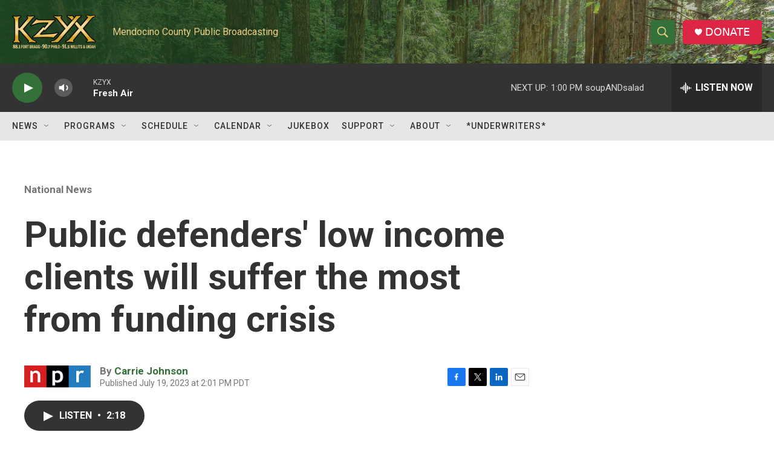

--- FILE ---
content_type: text/html; charset=utf-8
request_url: https://www.google.com/recaptcha/api2/aframe
body_size: 267
content:
<!DOCTYPE HTML><html><head><meta http-equiv="content-type" content="text/html; charset=UTF-8"></head><body><script nonce="8OG5ZfhEio208ePYrZt4zQ">/** Anti-fraud and anti-abuse applications only. See google.com/recaptcha */ try{var clients={'sodar':'https://pagead2.googlesyndication.com/pagead/sodar?'};window.addEventListener("message",function(a){try{if(a.source===window.parent){var b=JSON.parse(a.data);var c=clients[b['id']];if(c){var d=document.createElement('img');d.src=c+b['params']+'&rc='+(localStorage.getItem("rc::a")?sessionStorage.getItem("rc::b"):"");window.document.body.appendChild(d);sessionStorage.setItem("rc::e",parseInt(sessionStorage.getItem("rc::e")||0)+1);localStorage.setItem("rc::h",'1769632463175');}}}catch(b){}});window.parent.postMessage("_grecaptcha_ready", "*");}catch(b){}</script></body></html>